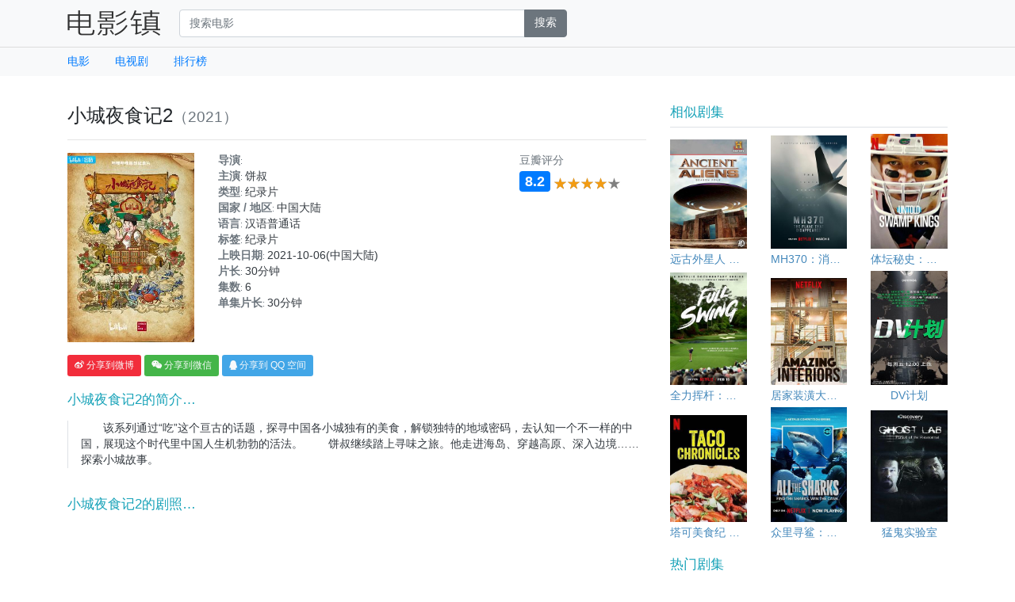

--- FILE ---
content_type: text/html; charset=utf-8
request_url: https://dy.town/resources/47518
body_size: 3697
content:
<!DOCTYPE html>
<html>
  <head>
    <title>电影镇 | 《小城夜食记2》 下载 | 饼叔</title>

    <meta name="viewport" content="width=device-width, initial-scale=1, shrink-to-fit=no">
        <meta property="og:title" content="小城夜食记2" />
<meta property="og:type" content="video.tvshow" />
<meta property="og:url" content="https://dy.town/resources/47518" />
<meta property="og:image" content="https://dy.town/uploads/tv_show/image/47518/p2687966913.jpg" />
<meta property="og:description" content="　　该系列通过“吃”这个亘古的话题，探寻中国各小城独有的美食，解锁独特的地域密码，去认知一个不一样的中国，展现这个时代里中国人生机勃勃的活法。
                                    
                                　　饼叔继续踏上寻味之旅。他走进海岛、穿越高原、深入边境……探索小城故事。" />



    <meta name="csrf-param" content="authenticity_token" />
<meta name="csrf-token" content="F1kbMAC7okQ/CbGxJZnoO5v1umdlSHAP8DeZtJKvaYDE8pd7qy09OclfDD5zkoSlmzjR+EYJ68eC7AI3+8cNgQ==" />
    

    <link rel="stylesheet" media="all" href="https://dy.town/assets/application-27429659975f8fb060e74af3f7c8aaecd9e6c0277813146d27afbedbd13784a9.css" data-turbolinks-track="reload" />
    <script src="https://dy.town/assets/application-59836a75d4c306e5d23da7b23d9f3ca3f56f44c528f87eb96d22b1f4dba4bca5.js" data-turbolinks-track="reload"></script>
  </head>

  <body>
    <nav class="navbar navbar-expand-lg navbar-light bg-light">
  <div class="container">
    <a class="navbar-brand" href="/"><img alt="电影镇" src="https://dy.town/assets/logo-25ea34724aea4786884188a2c41acb26766920ca246b5027598c2ae0865e1291.png" /></a>    <button class="navbar-toggler" type="button" data-toggle="collapse" data-target="#navbarSupportedContent" aria-controls="navbarSupportedContent" aria-expanded="false" aria-label="Toggle navigation">
      <span class="navbar-toggler-icon"></span>
    </button>

    <div class="collapse navbar-collapse" id="navbarSupportedContent">
      <form class="mx-2 my-auto d-inline w-50 mr-auto" action="/search" accept-charset="UTF-8" method="get">        <div class="input-group">
            <input type="text" name="q" id="q" value="" class="form-control" placeholder="搜索电影" />
            <span class="input-group-append">
              <input type="submit" value="搜索" class="btn btn-secondary" data-disable-with="搜索" />
            </span>
        </div>
</form>
    </div>
  </div>
</nav>

<div class="bg-light border-top border-secondary mb-3">
  <div class="container">
    <ul class="nav">
      <li class="nav-item">
        <a class="nav-link pl-0" href="/movies">电影</a>
      </li>
      <li class="nav-item">
        <a class="nav-link" href="/tv_shows">电视剧</a>
      </li>
      <!--
      <li class="nav-item">
        <a class="nav-link" href="#">分类</a>
      </li>
      -->
      <li class="nav-item">
        <a class="nav-link" href="#">排行榜</a>
      </li>
    </ul>
  </div>
</div>

<br>

    <div class="container">
  <div class="row">

    <!-- Main -->
    <div class="col-md-8">
      <div class="movie-show">

  <!-- 标题 -->
  <h1 class="h3">小城夜食记2<small class="text-muted">（2021）</small></h1>
  <!-- 标题 END -->

  <hr>

  <!-- 主数据 -->
  <div class="row mb-3">
    <div class="col-xl-3 col-lg-3 col-md-4 col-4">
      <img class="mx-auto d-block img-fluid" src="https://dy.town/uploads/tv_show/image/47518/p2687966913.jpg" alt="">
    </div>
    <div class="col-xl-9 col-lg-9 col-md-8 col-8">
      <div class="row">
        <div class="col-lg-4 d-lg-none">
          <div class="row">
            <div class="col-6">
              <span class="text-muted">豆瓣评分</span>
              <div class="rating mb-3">
                <span class="badge badge-primary">8.2</span>
                <div class="rating-star" data-rating="8.2"></div>
              </div>
            </div>
          </div>
        </div>
        <div class="col-md-12 col-lg-8 attrs">
          <span class="attr">导演</span>: <br>

  <span class="attr">主演</span>: <span class="value">饼叔</span><br>


  <span class="attr">类型</span>: <span class="value">纪录片</span><br>

  <span class="attr">国家 / 地区</span>: <span class="value">中国大陆</span><br>

  <span class="attr">语言</span>: <span class="value">汉语普通话</span><br>

<span class="attr">标签</span>: <span class="value">纪录片</span><br>
<span class="attr">上映日期</span>: <span class="value">2021-10-06(中国大陆)</span><br>
<span class="attr">片长</span>: <span class="value">30分钟</span><br>


  <span class="attr">集数</span>: <span class="value">6</span><br>
  <span class="attr">单集片长</span>: <span class="value">30分钟</span><br>

        </div>
        <div class="col-md-4 d-none d-lg-block">
          <span class="text-muted">豆瓣评分</span>
          <div class="rating mb-3">
            <h3><span class="badge badge-primary">8.2</span></h3>
            <div class="rating-star" data-rating="8.2"></div>
          </div>
        </div>
      </div>
    </div>
  </div>
  <!-- 主数据 END -->

  <!-- 分享到 -->
  <div class="share">
    <button type="button" class="btn btn-sm weibo">
      <i class="fab fa-weibo"></i>
      分享到微博
    </button>
    <button type="button" class="btn btn-sm weixin">
      <i class="fab fa-weixin"></i>
      分享到微信
    </button>
    <button type="button" class="btn btn-sm qq">
      <i class="fab fa-qq"></i>
      分享到 QQ 空间
    </button>
  </div>
  <!-- 分享到 END -->

  <br>

  <!-- 描述 -->
    <div class="desc">
      <h2>小城夜食记2的简介…</h2>
      <p class="text-dark border-left pl-3">　　该系列通过“吃”这个亘古的话题，探寻中国各小城独有的美食，解锁独特的地域密码，去认知一个不一样的中国，展现这个时代里中国人生机勃勃的活法。
                                    
                                　　饼叔继续踏上寻味之旅。他走进海岛、穿越高原、深入边境……探索小城故事。</p>
    </div>
  <!-- 描述 END -->

  <br>

  <!-- 剧照 -->
  <div class="still">
    <h2>小城夜食记2的剧照…</h2>
    <div class="still-rolls overflow-auto">
    </div>
  </div>
  <!-- 剧照 END -->

  <br>

  <!-- 下载链接 -->
  <div class="download">
    <h2>小城夜食记2的下载链接…</h2>
    <ul class="nav nav-tabs" id="myTab" role="tablist">
    <li class="nav-item">
      <a class="nav-link active" id="bittorrent-tab" data-toggle="tab" href="#bittorrent" role="tab">BT 种子</a>
    </li>
</ul>

<div class="tab-content" id="myTabContent">
    <div class="tab-pane fade show active" id="bittorrent" role="tabpanel">
      <div class="link">
          <a href="https://dy.town/uploads/download/file/116550/Xiao.Cheng.Ye.Shi.Ji.S02.2021.2160p.WEB-DL.H264.AAC-DDHDTV.torrent">
            <p><span class="file">Xiao.Cheng.Ye.Shi.Ji.S02.2021.2160p.WEB-DL.H264.AAC-DDHDTV.torrent</span></p>
</a>      </div>
    </div>
</div>

  </div>
  <!-- 下载链接 END -->

</div>

    </div>
    <!-- Main END -->

    <div class="col-md-4 sidebar">

      <div class="side-card">
  <h3 class="h5 text-info">相似剧集</h3>
  <div class="row">
      <div class="col-xl-4 col-lg-6 col-md-6 col-sm-3 col-4">
        <a href="/resources/32645">
          <div class="movie-summary">
            <img alt="远古外星人 第四季" class="mx-auto d-block img-fluid" src="https://dy.town/uploads/tv_show/image/32645/p2568244104.jpg" />
            <span class="my-1">远古外星人 第四季</span>
          </div>
</a>      </div>
      <div class="col-xl-4 col-lg-6 col-md-6 col-sm-3 col-4">
        <a href="/resources/42980">
          <div class="movie-summary">
            <img alt="MH370：消失的航班" class="mx-auto d-block img-fluid" src="https://dy.town/uploads/tv_show/image/42980/p2888068791.jpg" />
            <span class="my-1">MH370：消失的航班</span>
          </div>
</a>      </div>
      <div class="col-xl-4 col-lg-6 col-md-6 col-sm-3 col-4">
        <a href="/resources/45929">
          <div class="movie-summary">
            <img alt="体坛秘史：沼泽鳄霸" class="mx-auto d-block img-fluid" src="https://dy.town/uploads/tv_show/image/45929/p2897036843.jpg" />
            <span class="my-1">体坛秘史：沼泽鳄霸</span>
          </div>
</a>      </div>
      <div class="col-xl-4 col-lg-6 col-md-6 col-sm-3 col-4">
        <a href="/resources/42293">
          <div class="movie-summary">
            <img alt="全力挥杆：高尔夫大满贯之路" class="mx-auto d-block img-fluid" src="https://dy.town/uploads/tv_show/image/42293/p2887603612.jpg" />
            <span class="my-1">全力挥杆：高尔夫大满贯之路</span>
          </div>
</a>      </div>
      <div class="col-xl-4 col-lg-6 col-md-6 col-sm-3 col-4">
        <a href="/resources/39710">
          <div class="movie-summary">
            <img alt="居家装潢大惊奇 第一季" class="mx-auto d-block img-fluid" src="https://dy.town/uploads/tv_show/image/39710/p2529008454.jpg" />
            <span class="my-1">居家装潢大惊奇 第一季</span>
          </div>
</a>      </div>
      <div class="col-xl-4 col-lg-6 col-md-6 col-sm-3 col-4">
        <a href="/resources/39803">
          <div class="movie-summary">
            <img alt="DV计划" class="mx-auto d-block img-fluid" src="https://dy.town/uploads/tv_show/image/39803/p2869911875.jpg" />
            <span class="my-1">DV计划</span>
          </div>
</a>      </div>
      <div class="col-xl-4 col-lg-6 col-md-6 col-sm-3 col-4">
        <a href="/resources/32512">
          <div class="movie-summary">
            <img alt="塔可美食纪 第二季" class="mx-auto d-block img-fluid" src="https://dy.town/uploads/tv_show/image/32512/p2621957371.jpg" />
            <span class="my-1">塔可美食纪 第二季</span>
          </div>
</a>      </div>
      <div class="col-xl-4 col-lg-6 col-md-6 col-sm-3 col-4">
        <a href="/resources/51384">
          <div class="movie-summary">
            <img alt="众里寻鲨：拍摄大作战" class="mx-auto d-block img-fluid" src="https://dy.town/uploads/tv_show/image/51384/p2923081319.jpg" />
            <span class="my-1">众里寻鲨：拍摄大作战</span>
          </div>
</a>      </div>
      <div class="col-xl-4 col-lg-6 col-md-6 col-sm-3 col-4">
        <a href="/resources/41797">
          <div class="movie-summary">
            <img alt="猛鬼实验室" class="mx-auto d-block img-fluid" src="https://dy.town/uploads/tv_show/image/41797/p2153160376.jpg" />
            <span class="my-1">猛鬼实验室</span>
          </div>
</a>      </div>
  </div>
</div>



        <div class="side-card">
  <h3 class="h5 text-info">热门剧集</h3>
  <div class="row">
    <div class="col-12">
      <ul class="rank">
          <li class="list-group-item"><a href="/resources/23754">1. 实习医生格蕾 第一季 &amp; 第二季</a></li>
          <li class="list-group-item"><a href="/resources/23756">2. 实习医生格蕾 第三季 &amp; 第四季</a></li>
          <li class="list-group-item"><a href="/resources/23758">3. 实习医生格蕾 第五季</a></li>
          <li class="list-group-item"><a href="/resources/23761">4. 实习医生格蕾 第八季</a></li>
          <li class="list-group-item"><a href="/resources/23764">5. 实习医生格蕾 第十一季</a></li>
      </ul>
    </div>
  </div>
</div>


    </div>

  </div>
</div>


    <!-- Footer -->
<footer class="mt-3 bg-light">
  <div class="social">
    <div class="container py-3">
      <div class="row">
        <div class="col">
          &copy; 2019 BTDown
        </div>
        <div class="col text-right">
          联系我们：<a class="text-info font-weight-bold" href="/cdn-cgi/l/email-protection#2f4b565b4058416f5f5d405b404101424a"><span class="__cf_email__" data-cfemail="90f4e9e4ffe7fed0e0e2ffe4fffebefdf5">[email&#160;protected]</span></a>
        </div>
      </div>
    </div>
  </div>
</footer>
<!-- Footer END -->

  <script data-cfasync="false" src="/cdn-cgi/scripts/5c5dd728/cloudflare-static/email-decode.min.js"></script><script defer src="https://static.cloudflareinsights.com/beacon.min.js/vcd15cbe7772f49c399c6a5babf22c1241717689176015" integrity="sha512-ZpsOmlRQV6y907TI0dKBHq9Md29nnaEIPlkf84rnaERnq6zvWvPUqr2ft8M1aS28oN72PdrCzSjY4U6VaAw1EQ==" data-cf-beacon='{"version":"2024.11.0","token":"5f2e36a35b1446f4b46bde4a1bcf207d","r":1,"server_timing":{"name":{"cfCacheStatus":true,"cfEdge":true,"cfExtPri":true,"cfL4":true,"cfOrigin":true,"cfSpeedBrain":true},"location_startswith":null}}' crossorigin="anonymous"></script>
</body>

  <!-- Global site tag (gtag.js) - Google Analytics -->
<script async src="https://www.googletagmanager.com/gtag/js?id=UA-176286042-1"></script>
<script>
  window.dataLayer = window.dataLayer || [];
  function gtag(){dataLayer.push(arguments);}
  gtag('js', new Date());

  gtag('config', 'UA-176286042-1');
</script>

</html>
